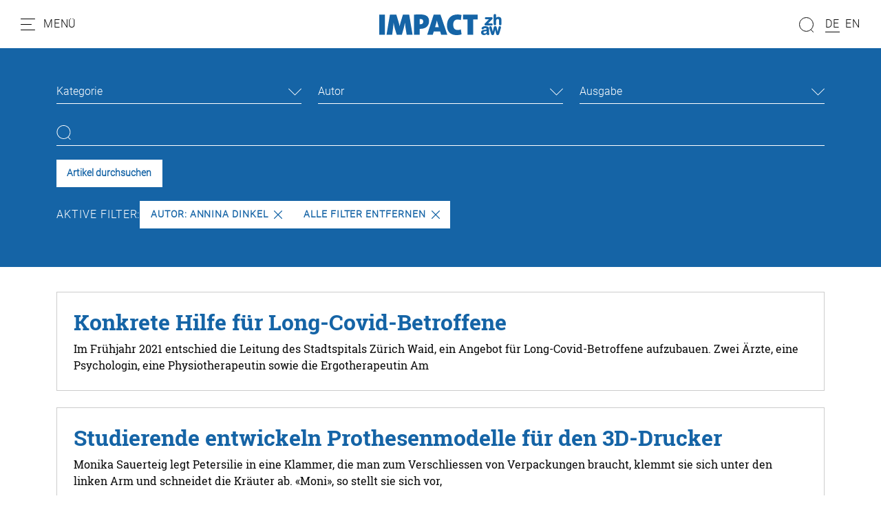

--- FILE ---
content_type: text/html; charset=utf-8
request_url: https://impact.zhaw.ch/de/suche?tx_solr%5Bfilter%5D%5B0%5D=author%3AAnnina+Dinkel
body_size: 8530
content:
<!DOCTYPE html>
<html dir="ltr" lang="de-ch">
<head>

<meta charset="utf-8">
<!-- 
	Stämpfli Kommunikation
	www.staempfli.com

	This website is powered by TYPO3 - inspiring people to share!
	TYPO3 is a free open source Content Management Framework initially created by Kasper Skaarhoj and licensed under GNU/GPL.
	TYPO3 is copyright 1998-2026 of Kasper Skaarhoj. Extensions are copyright of their respective owners.
	Information and contribution at https://typo3.org/
-->


<link rel="icon" href="/typo3conf/ext/zhaw-impact/Resources/Public/Icons/favicon.ico" type="image/vnd.microsoft.icon">
<title>Suche: zhaw-impact</title>
<meta name="generator" content="TYPO3 CMS" />
<meta name="viewport" content="width=device-width, initial-scale=1" />
<meta name="robots" content="index,follow" />
<meta property="og:title" content="Suche" />
<meta name="twitter:card" content="summary" />
<meta name="twitter:title" content="Suche" />
<meta name="apple-mobile-web-app-capable" content="no" />
<meta name="google-site-verification" content="DMrsAcfOc5GHiNOEpEvJh8nwDya-1QaEfkZCXDLAO5Q" />

<link rel="stylesheet" href="/typo3conf/ext/webmagazin/Resources/Public/Frontend/lib/css/mmenu.css?1756714031" media="all">
<link rel="stylesheet" href="/typo3conf/ext/webmagazin/Resources/Public/Frontend/lib/css/mhead.css?1756714031" media="all">
<link rel="stylesheet" href="/typo3conf/ext/webmagazin/Resources/Public/Frontend/lib/css/mburger.css?1756714031" media="all">

<link rel="stylesheet" href="/typo3temp/assets/css/07cccf1941291f3c0095c44a5951a7f4.css?1687780779" media="all">
<link rel="stylesheet" href="/typo3conf/ext/staempfli_content_elements/Resources/Public/Css/custom.css?1720688226" media="all">
<link rel="stylesheet" href="/typo3conf/ext/focuspoint/Resources/Public/jquery-focuspoint-2015-08-31/css/focuspoint.css?1672251947" media="all">
<link rel="stylesheet" href="/typo3conf/ext/rx_shariff/Resources/Public/Css/shariff.complete.css?1635837049" media="all">
<link rel="stylesheet" href="/typo3temp/assets/css/comments_e97dd5c5bdff687d6718200dc057ae8f.css?1765463217" media="all">
<link rel="stylesheet" href="/typo3conf/ext/dp_cookieconsent/Resources/Public/css/dp_cookieconsent.css?1655741121" media="all">
<link rel="stylesheet" href="/typo3conf/ext/webmagazin/Resources/Public/Frontend/lib/css/slick.min.css?1756714031" media="all">
<link rel="stylesheet" href="/typo3conf/ext/webmagazin/Resources/Public/Frontend/lib/css/slick-theme.min.css?1756714031" media="all">
<link rel="stylesheet" href="/typo3temp/assets/css/frontend_e97dd5c5bdff687d6718200dc057ae8f.css?1765463221" media="all">
<link rel="stylesheet" href="/typo3temp/assets/css/c5da614ee3c2fce1b1e4a31f0caa92bd.css?1687780779" media="all">



<script src="/typo3conf/ext/focuspoint/Resources/Public/JavaScript/jquery-1.11.3.min.js?1672251947"></script>
<script src="/typo3conf/ext/comments/Resources/Public/JavaScript/lib/sweetalert2.all.js?1700057328"></script>
<script src="/typo3conf/ext/webmagazin/Resources/Public/Frontend/lib/js/mmenu.js?1756714031"></script>
<script src="/typo3conf/ext/webmagazin/Resources/Public/Frontend/lib/js/mhead.js?1756714031"></script>
<script src="/typo3conf/ext/webmagazin/Resources/Public/Frontend/lib/js/isotope.pkgd.js?1756714031"></script>
<script src="/typo3conf/ext/webmagazin/Resources/Public/Frontend/lib/js/slick.min.js?1756714031"></script>
<script src="/typo3conf/ext/webmagazin/Resources/Public/Frontend/lib/js/bootstrap.bundle.js?1756714031"></script>
<script src="/typo3conf/ext/webmagazin/Resources/Public/Frontend/lib/js/imagesloaded.pkgd.js?1756714031"></script>




<script data-ignore="1" data-cookieconsent="statistics" type="text/plain"></script>
<link rel="canonical" href="https://impact.zhaw.ch/de/suche"/>

<link rel="alternate" hreflang="de-ch" href="https://impact.zhaw.ch/de/suche"/>
<link rel="alternate" hreflang="en" href="https://impact.zhaw.ch/en/search"/>
<link rel="alternate" hreflang="x-default" href="https://impact.zhaw.ch/de/suche"/>
</head>
<body>


<div class="mm-page">
    




    

<header id="header" class="header">

    <div class="header__navigation d-print-none">
        <a href="#mainNavigation" class="header__navigation--link">
            <svg width="21px" height="17px" viewBox="0 0 21 17" version="1.1"><g id="Symbols" stroke="none" stroke-width="1" fill="none" fill-rule="evenodd"><g id="Navbar_Weiss" transform="translate(-32.000000, -22.000000)"><g id="Navbar"><g id="Menu" transform="translate(30.000000, 18.000000)"><g id="Group" transform="translate(2.500000, 4.000000)" stroke="#000000" stroke-linecap="round"><path d="M0,16.5 L20,16.5" id="Line"/><path d="M0,8.5 L15,8.5" id="Line"/><path d="M0,0.5 L20,0.5" id="Line"/></g><rect id="Bounds" x="0" y="0" width="25" height="25"/></g></g></g></g></svg>
            <span class="d-none d-lg-inline">Menü</span>
        </a>
    </div>

    <div class="header__logo">
        

<div class="header__logo--image">
    <a class="logo" id="logo" title="Zur Startseite" href="/de/">
        <img class="d-none d-md-block" title="Logo" alt="Logo" src="/typo3conf/ext/zhaw-impact/Resources/Public/Images/logo.svg" width="178" height="31" />
        <img class="d-block d-md-none" title="Logo" alt="Logo" src="/typo3conf/ext/zhaw-impact/Resources/Public/Images/logo.svg" width="150" height="27" />
    </a>
</div>


    </div>

    
    <div class="header__search tx-solr-search-form">
        <form method="get" class="header__search__form" id="js-header-search-form" action="/de/suche" data-suggest="/de/suche?type=7384" data-suggest-header="Top Treffer" accept-charset="utf-8">
            <div class="input-group">
                

                

                <span class="input-group-btn">
                    <button class="btn btn-default tx-solr-submit" type="submit">
                        <span class=" glyphicon glyphicon-search"></span>
                        <span>
                            <svg width="22px" height="22px" viewBox="0 0 22 22" version="1.1"><g id="Symbols" stroke="none" stroke-width="1" fill="none" fill-rule="evenodd"><g id="Filter" transform="translate(-89.000000, -117.000000)"><g id="Search" transform="translate(87.000000, 117.000000)"><g id="Group" transform="translate(12.500000, 11.000000) scale(-1, 1) translate(-12.500000, -11.000000) translate(2.000000, 0.000000)" stroke="#000"><circle id="Oval" cx="10.5" cy="10.5" r="10"/><path d="M3.5,18.5 L0.407670736,21.5923293" id="Line" stroke-linecap="round"/></g></g></g></g></svg>
                        </span>
                    </button>
                </span>

                <input type="text" id="js-header__search--field" class="tx-solr-q js-solr-q tx-solr-suggest tx-solr-suggest-focus header__search--field" name="tx_solr[q]" value="" />
            </div>
            
<div id="js-header-autosuggest" class="tx-solr__autosuggest">
    <div class="tx-solr__autosuggest__spinner">
        <div class="header-search-spinner" id="js-header-search-spinner">
            <div></div>
            <div></div>
            <div></div>
            <div></div>
        </div>
    </div>

    <div id="js-header-autosuggest__results">

    </div>

    <template id="js-header-autosuggest-item-template">
        <a class="searchresult" title="((title))" href="((link))">
            <div class="searchresult__title">
                <span class="searchresult__title--text">((title))</span>
            </div>
        </a>
    </template>
</div>

        </form>
    </div>


    <div class="header__actions d-print-none">

        
            <div class="quickAccess__search" id="quickAccess__search">
                <svg width="22px" height="22px" viewBox="0 0 22 22" version="1.1"><g id="Symbols" stroke="none" stroke-width="1" fill="none" fill-rule="evenodd"><g id="Filter" transform="translate(-89.000000, -117.000000)"><g id="Search" transform="translate(87.000000, 117.000000)"><g id="Group" transform="translate(12.500000, 11.000000) scale(-1, 1) translate(-12.500000, -11.000000) translate(2.000000, 0.000000)" stroke="#000"><circle id="Oval" cx="10.5" cy="10.5" r="10"/><path d="M3.5,18.5 L0.407670736,21.5923293" id="Line" stroke-linecap="round"/></g></g></g></g></svg>
            </div>
        

        
            

<nav class="quickAccess__languageSwitcher d-none d-md-block">
    <ul>
        
                
                        <li class="active">
                            <a href="/de/suche" hreflang="de-ch" title="DE">
                                <span>DE</span>
                            </a>
                        </li>
                    
        
                
                        <li class="">
                            <a href="/en/search" hreflang="en" title="EN">
                                <span>EN</span>
                            </a>
                        </li>
                    
        
    </ul>
</nav>


        
    </div>

</header>


    





    




    <main class="content" id="content">
        




        

    



        <div id="c4" class="frame frame-default frame-type-list frame-layout-0 container-width-full-width frame-space-after-medium frame-list-type-solr_pi_results background-type-transparent">
            <div class="frame-inner-wrapper">
                
                
                    



                
                
                    

    



                
                

    
        <div class="tx_solr">
	
	<div id="tx-solr-search">
		<div class="tx-solr-search-form-section">
			<div class="container">
				<div class="tx-solr-search-functions" id="tx-solr-search-functions">
					
						
							
	<div id="tx-solr-faceting">
		
			<div class="facet-area-main">
				<div class="solr-facets-available secondaryContentSection">
					<div class="facets row">
						
							<div class="facet facet-type facet-type-options panel-group col-12 col-sm-6 col-md-4" id="facet-accordion-category">
								

<div class="dropdown">
    <button class="dropdown-toggle" type="button" id="facet-dropdown-category" data-bs-toggle="dropdown" aria-expanded="false">
        Kategorie
    </button>
    <ul class="dropdown-menu" aria-labelledby="facet-dropdown-category">
        
            <div class="dropdown-item facet-option" data-facet-item-value="Studium">
                <li>
                    <a class="facet solr-ajaxified" href="/de/suche?tx_solr%5Bfilter%5D%5B0%5D=author%3AAnnina+Dinkel&amp;tx_solr%5Bfilter%5D%5B1%5D=category%3AStudium">Studium <span class="facet-result-count">2</span></a>
                </li>
            </div>
        
            <div class="dropdown-item facet-option" data-facet-item-value="Dossier">
                <li>
                    <a class="facet solr-ajaxified" href="/de/suche?tx_solr%5Bfilter%5D%5B0%5D=author%3AAnnina+Dinkel&amp;tx_solr%5Bfilter%5D%5B1%5D=category%3ADossier">Dossier <span class="facet-result-count">1</span></a>
                </li>
            </div>
        
            <div class="dropdown-item facet-option" data-facet-item-value="Study">
                <li>
                    <a class="facet solr-ajaxified" href="/de/suche?tx_solr%5Bfilter%5D%5B0%5D=author%3AAnnina+Dinkel&amp;tx_solr%5Bfilter%5D%5B1%5D=category%3AStudy">Study <span class="facet-result-count">1</span></a>
                </li>
            </div>
        
    </ul>
</div>



							</div>
						
							<div class="facet facet-type facet-type-options panel-group col-12 col-sm-6 col-md-4" id="facet-accordion-author">
								

<div class="dropdown">
    <button class="dropdown-toggle" type="button" id="facet-dropdown-author" data-bs-toggle="dropdown" aria-expanded="false">
        Autor
    </button>
    <ul class="dropdown-menu" aria-labelledby="facet-dropdown-author">
        
            <div class="dropdown-item facet-option" data-facet-item-value="Annina Dinkel">
                <li>
                    <a class="facet solr-ajaxified" href="/de/suche?tx_solr%5Bfilter%5D%5B0%5D=author%3AAnnina+Dinkel">Annina Dinkel <span class="facet-result-count">3</span></a>
                </li>
            </div>
        
    </ul>
</div>



							</div>
						
							<div class="facet facet-type facet-type-options panel-group col-12 col-sm-6 col-md-4" id="facet-accordion-printedIssue">
								

<div class="dropdown">
    <button class="dropdown-toggle" type="button" id="facet-dropdown-printedIssue" data-bs-toggle="dropdown" aria-expanded="false">
        Ausgabe
    </button>
    <ul class="dropdown-menu" aria-labelledby="facet-dropdown-printedIssue">
        
            <div class="dropdown-item facet-option" data-facet-item-value="2/2022">
                <li>
                    <a class="facet solr-ajaxified" href="/de/suche?tx_solr%5Bfilter%5D%5B0%5D=author%3AAnnina+Dinkel&amp;tx_solr%5Bfilter%5D%5B1%5D=printedIssue%3A2%2F2022">2/2022 <span class="facet-result-count">1</span></a>
                </li>
            </div>
        
            <div class="dropdown-item facet-option" data-facet-item-value="3/2021">
                <li>
                    <a class="facet solr-ajaxified" href="/de/suche?tx_solr%5Bfilter%5D%5B0%5D=author%3AAnnina+Dinkel&amp;tx_solr%5Bfilter%5D%5B1%5D=printedIssue%3A3%2F2021">3/2021 <span class="facet-result-count">1</span></a>
                </li>
            </div>
        
            <div class="dropdown-item facet-option" data-facet-item-value="4/2020">
                <li>
                    <a class="facet solr-ajaxified" href="/de/suche?tx_solr%5Bfilter%5D%5B0%5D=author%3AAnnina+Dinkel&amp;tx_solr%5Bfilter%5D%5B1%5D=printedIssue%3A4%2F2020">4/2020 <span class="facet-result-count">1</span></a>
                </li>
            </div>
        
    </ul>
</div>



							</div>
						
					</div>
				</div>
			</div>
		
	</div>

						
					

					<div class="d-none">
						
					</div>

					<div class="d-none">
						
					</div>
				</div>

				


	<div class="tx-solr-loader hidden">
		<div class="book">
			<div class="book__page"></div>
			<div class="book__page"></div>
			<div class="book__page"></div>
			<div class="book__line"></div>
		</div>
	</div>

	<div class="tx-solr-search-form">
		<form method="get" id="tx-solr-search-form-pi-results" action="https://impact.zhaw.ch/de/suche" data-suggest="/de/suche?type=7384" data-suggest-header="Top Treffer" accept-charset="utf-8">
			<div class="row">
                

				

				<div class="col-12">
					<input type="text" class="tx-solr-q js-solr-q tx-solr-suggest tx-solr-suggest-focus" name="tx_solr[q]" value="" />
				</div>

				<div class="col-12 action-buttons">
					<button class="btn btn-light tx-solr-submit" type="submit">Artikel durchsuchen</button>

					
				</div>
			</div>
		</form>
	</div>



				<div class="row">
					
	
		<div id="tx-solr-facets-in-use">
			Aktive Filter:
			
				
					<a href="/de/suche" class="facet remove-facet-option solr-ajaxified btn btn-circle">
						Autor: Annina Dinkel
						<svg version="1.1" id="Layer_1" x="0px" y="0px" viewBox="0 0 512.001 512.001" style="enable-background:new 0 0 512.001 512.001;"><g>
	<g>
		<path d="M294.111,256.001L504.109,46.003c10.523-10.524,10.523-27.586,0-38.109c-10.524-10.524-27.587-10.524-38.11,0L256,217.892    L46.002,7.894c-10.524-10.524-27.586-10.524-38.109,0s-10.524,27.586,0,38.109l209.998,209.998L7.893,465.999    c-10.524,10.524-10.524,27.586,0,38.109c10.524,10.524,27.586,10.523,38.109,0L256,294.11l209.997,209.998    c10.524,10.524,27.587,10.523,38.11,0c10.523-10.524,10.523-27.586,0-38.109L294.111,256.001z"/>
	</g>
</g></svg>
					</a>
				
			
			<a href="/de/suche" class="solr-ajaxified  btn btn-circle">
				Alle Filter entfernen
				<svg version="1.1" id="Layer_1" x="0px" y="0px" viewBox="0 0 512.001 512.001" style="enable-background:new 0 0 512.001 512.001;"><g>
	<g>
		<path d="M294.111,256.001L504.109,46.003c10.523-10.524,10.523-27.586,0-38.109c-10.524-10.524-27.587-10.524-38.11,0L256,217.892    L46.002,7.894c-10.524-10.524-27.586-10.524-38.109,0s-10.524,27.586,0,38.109l209.998,209.998L7.893,465.999    c-10.524,10.524-10.524,27.586,0,38.109c10.524,10.524,27.586,10.523,38.109,0L256,294.11l209.997,209.998    c10.524,10.524,27.587,10.523,38.11,0c10.523-10.524,10.523-27.586,0-38.109L294.111,256.001z"/>
	</g>
</g></svg>
			</a>
		</div>
	

				</div>

				<div class="d-none row query-debug">
					
				</div>
			</div>
		</div>

		<div class="container tx-solr-search-results">
			<div class="searchinfo">
				
						
					

				

				
					<span class="result-found">
						
								Es wurden 3 Ergebnisse in 2 Millisekunden gefunden.
							
					</span>

					<span class="result-range">
						
							Zeige Ergebnisse 1 bis 3 von 3.
						
					</span>
				
			</div>

			<div class="row">
				
					

					
						<div data-start="1" class="results-list list-group">
							
								

	<div class="list-group-item search-result results-entry col-12"
			data-document-score="1"
			data-document-id="ef813449203211b5fc76006216784ba0622d35fe/tx_news_domain_model_news/752"
			data-document-url="/de/artikel/konkrete-hilfe-fuer-long-covid-betroffene"
		>

		<a href="/de/artikel/konkrete-hilfe-fuer-long-covid-betroffene">

			<div class="results-entry-content">
				

				<h3 class="results-topic">Konkrete Hilfe für Long-Covid-Betroffene</h3>

				<div class="results-teaser">
					<p class="result-content">Im Frühjahr 2021 entschied die Leitung des Stadtspitals Zürich Waid, ein Angebot für Long-Covid-Betroffene aufzubauen. Zwei Ärzte, eine Psychologin, eine Physiotherapeutin sowie die Ergotherapeutin Am</p>
					
					
				</div>
			</div>
		</a>
	</div>

							
								

	<div class="list-group-item search-result results-entry col-12"
			data-document-score="1"
			data-document-id="ef813449203211b5fc76006216784ba0622d35fe/tx_news_domain_model_news/612"
			data-document-url="/de/artikel/studierende-entwickeln-prothesenmodelle-fuer-den-3d-drucker"
		>

		<a href="/de/artikel/studierende-entwickeln-prothesenmodelle-fuer-den-3d-drucker">

			<div class="results-entry-content">
				

				<h3 class="results-topic">Studierende entwickeln Prothesenmodelle für den 3D-Drucker</h3>

				<div class="results-teaser">
					<p class="result-content">Monika Sauerteig legt Petersilie in eine Klammer, die man zum Verschliessen von Verpackungen braucht, klemmt sie sich unter den linken Arm und schneidet die Kräuter ab. «Moni», so stellt sie sich vor,</p>
					
					
				</div>
			</div>
		</a>
	</div>

							
								

	<div class="list-group-item search-result results-entry col-12"
			data-document-score="1"
			data-document-id="ef813449203211b5fc76006216784ba0622d35fe/tx_news_domain_model_news/525"
			data-document-url="/de/artikel/virtueller-besuch-bei-einer-klientin"
		>

		<a href="/de/artikel/virtueller-besuch-bei-einer-klientin">

			<div class="results-entry-content">
				

				<h3 class="results-topic">Virtueller Besuch bei einer Klientin</h3>

				<div class="results-teaser">
					<p class="result-content">Im Hintergrund ein Duschvorhang. Der Fussboden ist gefliest. Auf den Fliesen liegt eine Duschbrause und daneben eine Duschcrème. Dreht die Betrachterin den Kopf nach links, erkennt sie einen Abfluss. </p>
					
					
				</div>
			</div>
		</a>
	</div>

							
						</div>
					
				
			</div>
		</div>
	</div>

</div>
    


                
                    



                
                
                    



                
            </div>
        </div>

    




        




    </main>
    





    




    

<footer class="footer mm-slideout d-print-none" id="footer">
    <div class="footer__contentWrapper">
        <div class="footer__shortlinks">
            
                


<nav role="navigation">
    <ul>
        
            <li class="">
                <a href="/de/impressum" target="" title="Impressum">
                    Impressum
                </a>
            </li>
        
            <li class="">
                <a href="/de/datenschutzerklaerung" target="" title="Datenschutzerklärung">
                    Datenschutzerklärung
                </a>
            </li>
        
            <li class="">
                <a href="/de/netiquette" target="" title="Netiquette">
                    Netiquette
                </a>
            </li>
        
        <li class="footer__cookie">
            <a id="cookie-revoke-button" class="inline-cookie-revoke mute" href="#cookie-revoke-button" onclick="document.querySelector('.cc-revoke.dp--revoke').click()">
                Cookies
            </a>
        </li>
    </ul>
</nav>


            
        </div>
        <div class="footer__socialMedia">
            


    

    
        <a target="_blank" href="https://www.facebook.com/zhaw.ch/">
            <svg viewBox="0 0 32 32"><path d="M8.4 17h3.5v14.4c0 .3.2.5.5.5h5.9c.3 0 .5-.2.5-.5V17.1h4c.3 0 .5-.2.5-.5l.6-5.3c0-.1 0-.3-.1-.4-.1-.1-.2-.2-.4-.2h-4.6V7.4c0-1 .5-1.5 1.6-1.5h3c.3 0 .5-.2.5-.5V.5c0-.3-.2-.5-.5-.5H19c-.7 0-3.3.1-5.2 2-2.2 2-1.9 4.5-1.8 4.9v3.9H8.4c-.3 0-.5.2-.5.5v5.2c0 .3.2.5.5.5z"/></svg>
        </a>
    

    
        <a target="_blank" href="https://www.instagram.com/zhaw/">
            <svg viewBox="0 0 32 32"><path d="M23.2 0H8.8C4 0 0 4 0 8.8v14.3C0 28 4 32 8.8 32h14.3c4.9 0 8.8-4 8.8-8.8V8.8C32 4 28 0 23.2 0zm6 23.2c0 3.3-2.7 6-6 6H8.8c-3.3 0-6-2.7-6-6V8.8c0-3.3 2.7-6 6-6h14.3c3.3 0 6 2.7 6 6l.1 14.4z"/><path d="M16 7.8c-4.5 0-8.2 3.7-8.2 8.2 0 4.5 3.7 8.2 8.2 8.2s8.2-3.7 8.2-8.2c0-4.5-3.7-8.2-8.2-8.2zm0 13.6c-3 0-5.4-2.4-5.4-5.4 0-3 2.4-5.4 5.4-5.4s5.4 2.4 5.4 5.4c0 3-2.4 5.4-5.4 5.4zm8.6-16.1c-.5 0-1.1.2-1.5.6-.4.4-.6.9-.6 1.5 0 .5.2 1.1.6 1.5.4.4.9.6 1.5.6.5 0 1.1-.2 1.5-.6.4-.4.6-.9.6-1.5 0-.5-.2-1.1-.6-1.5-.4-.3-1-.6-1.5-.6z"/></svg>
        </a>
    

    
        <a target="_blank" href="https://www.linkedin.com/school/z-rcher-hochschule-f-r-angewandte-wissenschaften-zhaw-/">
            <svg viewBox="0 0 32 32"><path d="M32 19.5v11.8h-6.9v-11c0-2.8-1-4.7-3.5-4.7-1.9 0-3 1.3-3.5 2.5-.2.4-.2 1.1-.2 1.7v11.5H11s.1-18.7 0-20.6h6.9v3-.1c.9-1.4 2.5-3.4 6.2-3.4 4.5 0 7.9 2.9 7.9 9.3zM3.9.7C1.5.7 0 2.3 0 4.3s1.5 3.6 3.8 3.6c2.4 0 3.9-1.6 3.9-3.6S6.2.7 3.9.7zM.4 31.3h6.9V10.7H.4v20.6z"/></svg>
        </a>
    

    

    

    

    

    
        <a target="_blank" href="https://twitter.com/zhaw">
            <svg viewBox="0 0 32 32"><path d="M32 6.1c-1.2.5-2.4.9-3.8 1 1.4-.8 2.4-2.1 2.9-3.6-1.3.8-2.7 1.3-4.2 1.6C25.7 3.8 24 3 22.2 3c-3.6 0-6.6 2.9-6.6 6.6 0 .5.1 1 .2 1.5-5.5-.3-10.3-2.9-13.6-6.9-.6 1-.9 2.1-.9 3.3 0 2.3 1.2 4.3 2.9 5.5-1.1 0-2.1-.3-3-.8v.1c0 3.2 2.3 5.8 5.3 6.4-.5.1-1.1.2-1.7.2-.4 0-.8 0-1.2-.1.8 2.6 3.3 4.5 6.1 4.6-2.2 1.8-5.1 2.8-8.2 2.8-.5 0-1.1 0-1.6-.1 2.9 1.9 6.4 3 10.1 3 12.1 0 18.7-10 18.7-18.7v-.8c1.3-1 2.4-2.2 3.3-3.5z"/></svg>
        </a>
    

    

    

    
        <a target="_blank" href="https://www.youtube.com/user/ZHAWch">
            <svg viewBox="0 0 32 32"><path d="M30.8 6.7c-1.2-1.4-3.3-1.9-7.4-1.9H8.6c-4.2 0-6.3.6-7.5 2.1C0 8.2 0 10.3 0 13.2v5.5c0 5.6 1.3 8.5 8.6 8.5h14.8c3.5 0 5.5-.5 6.8-1.7 1.3-1.2 1.9-3.3 1.9-6.8v-5.5c-.1-3-.2-5.1-1.3-6.5zM20.5 16.8l-6.7 3.5c-.2.1-.3.1-.5.1s-.4 0-.5-.1c-.3-.2-.5-.5-.5-.9v-7c0-.4.2-.7.5-.9.3-.2.7-.2 1 0l6.7 3.5c.3.2.6.5.6.9 0 .3-.2.7-.6.9z"/></svg>
        </a>
    

    

    

    



        </div>

        <div class="footer__company">
            
                
                        © <span>ZHAW</span>
                    
            
        </div>
    </div>
</footer>


    




</div>



<nav role="navigation" id="mainNavigation">
    
    <ul>
        
            
                    <li>
                        <a class="active"
                           href="/de/"
                           target=""
                           title="Home" >
                            <p class="title">Home</p>
                            <p class="subtitle"></p>
                        </a>
                        
                    </li>
                
        
            
                    
                    <li>
                        <span>
                            <p class="title">Rubriken</p>
                            <p class="subtitle"></p>
                        </span>
                        
                            
    <ul>
        
            
                    <li>
                        <a class=""
                           href="/de/editorial"
                           target=""
                           title="Editorial" >
                            <p class="title">Editorial</p>
                            <p class="subtitle">Vorwort der Chefredaktion</p>
                        </a>
                        
                    </li>
                
        
            
                    <li>
                        <a class=""
                           href="/de/alumni"
                           target=""
                           title="Alumni" >
                            <p class="title">Alumni</p>
                            <p class="subtitle">Was ZHAW-Absolventinnen und -Absolventen heute machen</p>
                        </a>
                        
                    </li>
                
        
            
                    <li>
                        <a class=""
                           href="/de/menschen"
                           target=""
                           title="Menschen" >
                            <p class="title">Menschen</p>
                            <p class="subtitle">Wir schauen Forschenden und Dozierenden über die Schulter</p>
                        </a>
                        
                    </li>
                
        
            
                    <li>
                        <a class=""
                           href="/de/dossier"
                           target=""
                           title="Dossier" >
                            <p class="title">Dossier</p>
                            <p class="subtitle">Das Schwerpunktthema jeder Ausgabe</p>
                        </a>
                        
                    </li>
                
        
            
                    <li>
                        <a class=""
                           href="/de/forschung"
                           target=""
                           title="Forschung" >
                            <p class="title">Forschung</p>
                            <p class="subtitle">Neues aus der ZHAW-Forschung</p>
                        </a>
                        
                    </li>
                
        
            
                    <li>
                        <a class=""
                           href="/de/studium"
                           target=""
                           title="Studium" >
                            <p class="title">Studium</p>
                            <p class="subtitle">Einblick in Studienangebote</p>
                        </a>
                        
                    </li>
                
        
            
                    <li>
                        <a class=""
                           href="/de/interview"
                           target=""
                           title="Interview" >
                            <p class="title">Interview</p>
                            <p class="subtitle">Fachleute diskutieren</p>
                        </a>
                        
                    </li>
                
        
            
                    <li>
                        <a class=""
                           href="/de/spotlight"
                           target=""
                           title="Spotlight" >
                            <p class="title">Spotlight</p>
                            <p class="subtitle">Umfragen zu den Schwerpunktthemen</p>
                        </a>
                        
                    </li>
                
        
            
                    <li>
                        <a class=""
                           href="/de/meinung"
                           target=""
                           title="Meinung" >
                            <p class="title">Meinung</p>
                            <p class="subtitle">Standpunkte von ZHAW-Angehörigen</p>
                        </a>
                        
                    </li>
                
        
            
                    <li>
                        <a class=""
                           href="/de/panorama"
                           target=""
                           title="Panorama" >
                            <p class="title">Panorama</p>
                            <p class="subtitle">Vermischtes aus dem Campusleben</p>
                        </a>
                        
                    </li>
                
        
            
                    <li>
                        <a class=""
                           href="/de/perspektivenwechsel"
                           target=""
                           title="Perspektivenwechsel" >
                            <p class="title">Perspektivenwechsel</p>
                            <p class="subtitle">Blick nach aussen und von aussen auf die ZHAW</p>
                        </a>
                        
                    </li>
                
        
            
                    <li>
                        <a class=""
                           href="/de/abschluss"
                           target=""
                           title="Abschlussarbeiten" >
                            <p class="title">Abschlussarbeiten</p>
                            <p class="subtitle">Bachelor- und Masterarbeiten im Kurzporträt</p>
                        </a>
                        
                    </li>
                
        
    </ul>

                        
                    </li>
                
        
            
                    
                    <li class="divider"></li>
                
        
            
                    <li>
                        <a class="active"
                           href="/de/suche"
                           target=""
                           title="Suche" >
                            <p class="title">Suche</p>
                            <p class="subtitle"></p>
                        </a>
                        
                    </li>
                
        
            
                    <li>
                        <a class=""
                           href="/de/archiv"
                           target=""
                           title="Archiv" >
                            <p class="title">Archiv</p>
                            <p class="subtitle"></p>
                        </a>
                        
                    </li>
                
        
            
                    <li>
                        <a class=""
                           href="/de/vorherige-ausgabe"
                           target=""
                           title="Vorherige Ausgabe" >
                            <p class="title">Vorherige Ausgabe</p>
                            <p class="subtitle"></p>
                        </a>
                        
                    </li>
                
        
            
                    <li>
                        <a class=""
                           href="/de/ueber-das-zhaw-impact-und-die-zhaw"
                           target=""
                           title="Über das ZHAW-Impact und die ZHAW" >
                            <p class="title">Über das ZHAW-Impact und die ZHAW</p>
                            <p class="subtitle"></p>
                        </a>
                        
                    </li>
                
        
    </ul>

</nav>
<script src="https://www.google.com/recaptcha/api.js?hl="></script>

<script src="/typo3conf/ext/focuspoint/Resources/Public/jquery-focuspoint-2015-08-31/js/jquery.focuspoint.min.js?1672251947"></script>
<script src="/typo3conf/ext/rx_shariff/Resources/Public/JavaScript/shariff.complete.js?1635837049"></script>
<script src="/typo3conf/ext/comments/Resources/Public/JavaScript/comments.js?1700057328" type="module"></script>
<script src="/typo3conf/ext/comments/Resources/Public/JavaScript/custom.js?1700057328"></script>
<script src="/typo3conf/ext/dp_cookieconsent/Resources/Public/JavaScript/dp_cookieconsent.js?1655741121"></script>
<script src="/typo3conf/ext/banners/Resources/Public/JavaScript/banners.js?1700057356"></script>
<script src="/typo3conf/ext/webmagazin/Resources/Public/JavaScript/Default.js?1756714031"></script>
<script src="/typo3conf/ext/zhaw-impact/Resources/Public/JavaScript/frontend.js?1687792165"></script>
<script src="/typo3temp/assets/js/ada5e7e9772e1cf9efdbf96f96f596d2.js?1687780779"></script>


<script type="text/javascript">            /*<![CDATA[*/
            (function() {
                var sz = document.createElement('script'); sz.type = 'text/javascript'; sz.async = true;
                sz.src = '//siteimproveanalytics.com/js/siteanalyze_6045719.js';
                var s = document.getElementsByTagName('script')[0]; s.parentNode.insertBefore(sz, s);
            })();
            /*]]>*/</script><div style="display:none;" id="mmenuContents"><span class="close">Schliessen</span></div><!--
  ~ Copyright (c) 2021.
  ~
  ~ @category   TYPO3
  ~
  ~ @copyright  2021 Dirk Persky (https://github.com/DirkPersky)
  ~ @author     Dirk Persky <info@dp-wired.de>
  ~ @license    MIT
  -->



<!-- Begin Cookie Consent plugin by Dirk Persky - https://github.com/DirkPersky/typo3-dp_cookieconsent -->
<script type="text/plain" data-ignore="1" data-dp-cookieDesc="layout">
    <!--
  ~ Copyright (c) 2021.
  ~
  ~ @category   TYPO3
  ~
  ~ @copyright  2021 Dirk Persky (https://github.com/DirkPersky)
  ~ @author     Dirk Persky <info@dp-wired.de>
  ~ @license    MIT
  -->

Wir benutzen Cookies, die für den technischen Betrieb der Website erforderlich sind und stets gesetzt werden. Cookies, um Inhalte und Anzeigen zu personalisieren und die Zugriffe auf unsere Website zu analysieren, werden nur mit Ihrer Zustimmung gesetzt. Informationen darüber, wie Sie unsere Website verwenden, geben wir auch an unsere Partner für soziale Medien, Werbung und Analysen weiter.


    <a aria-label="learn more about cookies"
       role=button tabindex="1"
       class="cc-link"
       href="/de/"
       rel="noopener noreferrer nofollow"
       target="_blank"
    >
        Lesen Sie unsere Cookie-Richtlinie.
    </a>


</script>
<script type="text/plain" data-ignore="1" data-dp-cookieSelect="layout">
    <!--
  ~ Copyright (c) 2021.
  ~
  ~ @category   TYPO3
  ~
  ~ @copyright  2021 Dirk Persky (https://github.com/DirkPersky)
  ~ @author     Dirk Persky <info@dp-wired.de>
  ~ @license    MIT
  -->

<div class="dp--cookie-check" xmlns:f="http://www.w3.org/1999/html">
    <label for="dp--cookie-require">
        <input type="hidden" name="" value="" /><input disabled="disabled" class="dp--check-box" id="dp--cookie-require" tabindex="-1" type="checkbox" name="" value="" checked="checked" />
        Notwendig
    </label>
    <label for="dp--cookie-statistics">
        <input class="dp--check-box" id="dp--cookie-statistics" tabindex="1" type="checkbox" name="" value="" />
        Statistiken
    </label>
    <label for="dp--cookie-marketing">
        <input class="dp--check-box" id="dp--cookie-marketing" tabindex="1" type="checkbox" name="" value="" />
        Marketing
    </label>
</div>

</script>
<script type="text/plain" data-ignore="1" data-dp-cookieRevoke="layout">
    <div class="cc-revoke dp--revoke {{classes}}">
    <i class="dp--icon-fingerprint"></i>
    <span class="dp--hover">Cookies</span>
</div>



</script>
<script type="text/plain" data-ignore="1" data-dp-cookieIframe="layout">
    <div class="dp--overlay-inner">
    <div class="dp--overlay-header">{{notice}}</div>
    <div class="dp--overlay-description">{{desc}}</div>
    <div class="dp--overlay-button">
        <button class="db--overlay-submit" onclick="window.DPCookieConsent.forceAccept(this)"
                data-cookieconsent="{{type}}" {{style}}>
        {{btn}}
        </button>
    </div>
</div>

</script>
<script type="text/javascript" data-ignore="1">
    window.cookieconsent_options = {
        overlay: {
            notice: true,
            box: {
                background: 'rgba(0,0,0,.8)',
                text: '#fff'
            },
            btn: {
                background: '#b81839',
                text: '#fff'
            }
        },
        content: {
            message:'Wir benutzen Cookies, die für den technischen Betrieb der Website erforderlich sind und stets gesetzt werden. Cookies, um Inhalte und Anzeigen zu personalisieren und die Zugriffe auf unsere Website zu analysieren, werden nur mit Ihrer Zustimmung gesetzt. Informationen darüber, wie Sie unsere Website verwenden, geben wir auch an unsere Partner für soziale Medien, Werbung und Analysen weiter.',
            dismiss:'Cookies zulassen!',
            allow:'Auswahl akzeptieren',
            deny: 'Ablehnen',
            link:'Lesen Sie unsere Cookie-Richtlinie.',
            href:'/de/',
            target:'_blank',
            'allow-all': 'Alle akzeptieren',

            media: {
                notice: 'Cookie-Hinweis',
                desc: 'Beim Laden dieser Ressource wird eine Verbindung zu externen Servern hergestellt, die Cookies und andere Tracking-Technologien verwenden. Weitere Informationen finden Sie in unserer Datenschutzerklärung.',
                btn: 'Erlaube Cookies und lade diese Ressource.',
            }
        },
        theme: 'webmagazin',
        position: 'bottom-right',
        type: 'opt-in',
        revokable: true,
        reloadOnRevoke: false,
        checkboxes: {"statistics":"false","marketing":"false"},
        palette: {
            popup: {
                background: 'var(--webmagazin-cookieconsent-box-background)',
                text: 'var(--webmagazin-cookieconsent-box-text)'
            },
            button: {
                background: 'var(--webmagazin-cookieconsent-button-background)',
                text: 'var(--webmagazin-cookieconsent-button-text)',
            }
        }
    };
</script>
<!-- End Cookie Consent plugin -->



</body>
</html>